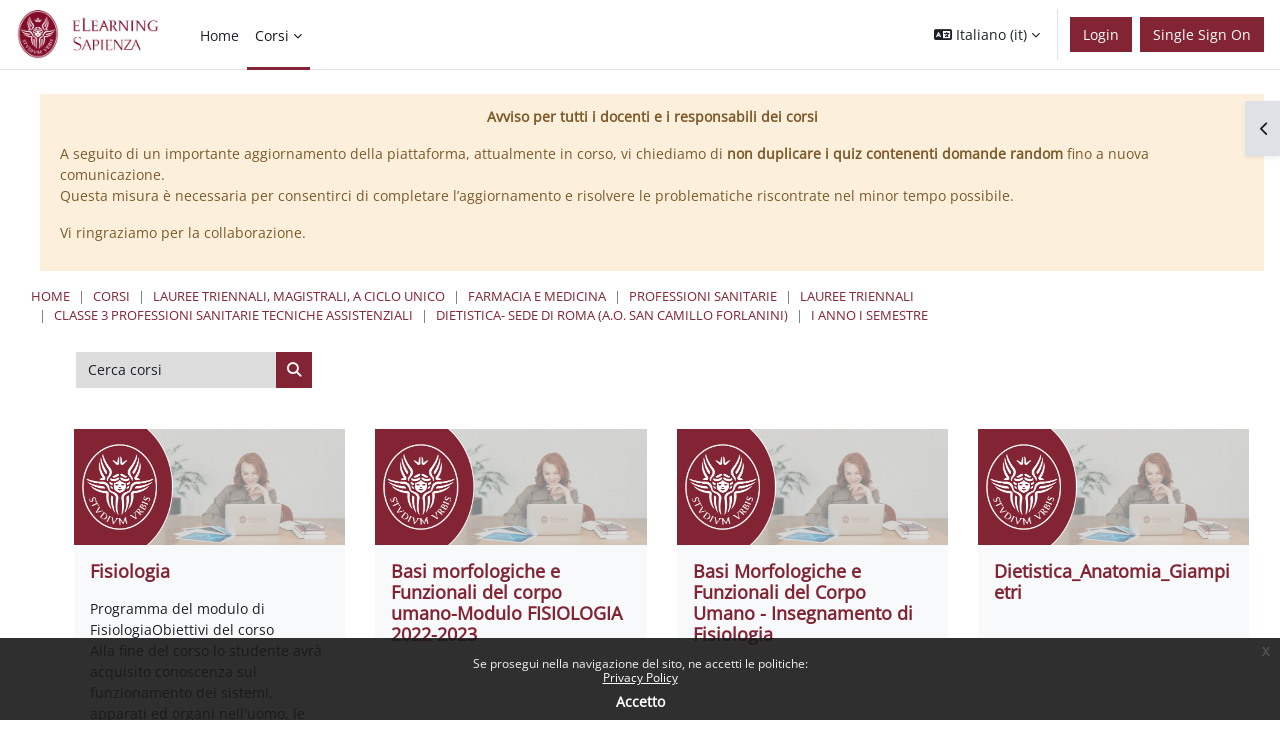

--- FILE ---
content_type: text/html; charset=utf-8
request_url: https://elearning.uniroma1.it/course/index.php?categoryid=513
body_size: 11968
content:
<!DOCTYPE html>

<html  dir="ltr" lang="it" xml:lang="it">
<head>


    <title>Moodle Sapienza: Tutti i corsi | Moodle Sapienza</title>
    <link rel="icon" type="image/png" sizes="144x144" href="https://elearning.uniroma1.it/pluginfile.php/1/theme_continuum/allfavicon/1639385753/android-icon-144x144.png">
    <link rel="icon" type="image/png" sizes="192x192" href="https://elearning.uniroma1.it/pluginfile.php/1/theme_continuum/allfavicon/1639385753/android-icon-192x192.png">
    <link rel="icon" type="image/png" sizes="36x36" href="https://elearning.uniroma1.it/pluginfile.php/1/theme_continuum/allfavicon/1639385753/android-icon-36x36.png">
    <link rel="icon" type="image/png" sizes="48x48" href="https://elearning.uniroma1.it/pluginfile.php/1/theme_continuum/allfavicon/1639385753/android-icon-48x48.png">
    <link rel="icon" type="image/png" sizes="72x72" href="https://elearning.uniroma1.it/pluginfile.php/1/theme_continuum/allfavicon/1639385753/android-icon-72x72.png">
    <link rel="icon" type="image/png" sizes="96x96" href="https://elearning.uniroma1.it/pluginfile.php/1/theme_continuum/allfavicon/1639385753/android-icon-96x96.png">
    <link rel="apple-touch-icon"  href="https://elearning.uniroma1.it/pluginfile.php/1/theme_continuum/allfavicon/1639385754/apple-icon-114x114.png">
    <link rel="apple-touch-icon"  href="https://elearning.uniroma1.it/pluginfile.php/1/theme_continuum/allfavicon/1639385754/apple-icon-120x120.png">
    <link rel="apple-touch-icon"  href="https://elearning.uniroma1.it/pluginfile.php/1/theme_continuum/allfavicon/1639385754/apple-icon-144x144.png">
    <link rel="apple-touch-icon"  href="https://elearning.uniroma1.it/pluginfile.php/1/theme_continuum/allfavicon/1639385754/apple-icon-152x152.png">
    <link rel="apple-touch-icon"  href="https://elearning.uniroma1.it/pluginfile.php/1/theme_continuum/allfavicon/1639385754/apple-icon-180x180.png">
    <link rel="apple-touch-icon"  href="https://elearning.uniroma1.it/pluginfile.php/1/theme_continuum/allfavicon/1639385754/apple-icon-57x57.png">
    <link rel="apple-touch-icon"  href="https://elearning.uniroma1.it/pluginfile.php/1/theme_continuum/allfavicon/1639385754/apple-icon-60x60.png">
    <link rel="apple-touch-icon"  href="https://elearning.uniroma1.it/pluginfile.php/1/theme_continuum/allfavicon/1639385754/apple-icon-72x72.png">
    <link rel="apple-touch-icon"  href="https://elearning.uniroma1.it/pluginfile.php/1/theme_continuum/allfavicon/1639385754/apple-icon-76x76.png">
    <link rel="apple-touch-icon"  href="https://elearning.uniroma1.it/pluginfile.php/1/theme_continuum/allfavicon/1639385754/apple-icon-precomposed.png">
    <link rel="apple-touch-icon"  href="https://elearning.uniroma1.it/pluginfile.php/1/theme_continuum/allfavicon/1639385754/apple-icon.png">
    <link rel="shortcut icon" href="https://elearning.uniroma1.it/pluginfile.php/1/theme_continuum/allfavicon/1639385754/favicon.ico" />
    <meta name="msapplication-TileImage" content="https://elearning.uniroma1.it/pluginfile.php/1/theme_continuum/allfavicon/1639385754/ms-icon-144x144.png">
    <meta name="msapplication-TileImage" content="https://elearning.uniroma1.it/pluginfile.php/1/theme_continuum/allfavicon/1639385754/ms-icon-150x150.png">
    <meta name="msapplication-TileImage" content="https://elearning.uniroma1.it/pluginfile.php/1/theme_continuum/allfavicon/1639385754/ms-icon-310x310.png">
    <meta name="msapplication-TileImage" content="https://elearning.uniroma1.it/pluginfile.php/1/theme_continuum/allfavicon/1639385754/ms-icon-70x70.png">
    <meta name="msapplication-TileColor" content="#ffffff">
    <meta name="theme-color" content="#ffffff">
    <link rel="preconnect" href="https://fonts.gstatic.com">
     <style>
     </style>

    

    <meta http-equiv="Content-Type" content="text/html; charset=utf-8" />
<meta name="keywords" content="Moodle Sapienza: Tutti i corsi | Moodle Sapienza" />
<link rel="stylesheet" type="text/css" href="https://elearning.uniroma1.it/theme/yui_combo.php?rollup/3.18.1/yui-moodlesimple-min.css" /><script id="firstthemesheet" type="text/css">/** Required in order to fix style inclusion problems in IE with YUI **/</script><link rel="stylesheet" type="text/css" href="https://elearning.uniroma1.it/theme/styles.php/continuum/1768317461_1768185627/all" />
<script>
//<![CDATA[
var M = {}; M.yui = {};
M.pageloadstarttime = new Date();
M.cfg = {"wwwroot":"https:\/\/elearning.uniroma1.it","apibase":"https:\/\/elearning.uniroma1.it\/r.php\/api","homeurl":{},"sesskey":"ulVPbGCEtw","sessiontimeout":"7200","sessiontimeoutwarning":1200,"themerev":"1768317461","slasharguments":1,"theme":"continuum","iconsystemmodule":"core\/icon_system_fontawesome","jsrev":"1768185177","admin":"admin","svgicons":true,"usertimezone":"Europa\/Roma","language":"it","courseId":1,"courseContextId":2,"contextid":28223,"contextInstanceId":513,"langrev":1768878435,"templaterev":"1768185177","siteId":1,"userId":0};var yui1ConfigFn = function(me) {if(/-skin|reset|fonts|grids|base/.test(me.name)){me.type='css';me.path=me.path.replace(/\.js/,'.css');me.path=me.path.replace(/\/yui2-skin/,'/assets/skins/sam/yui2-skin')}};
var yui2ConfigFn = function(me) {var parts=me.name.replace(/^moodle-/,'').split('-'),component=parts.shift(),module=parts[0],min='-min';if(/-(skin|core)$/.test(me.name)){parts.pop();me.type='css';min=''}
if(module){var filename=parts.join('-');me.path=component+'/'+module+'/'+filename+min+'.'+me.type}else{me.path=component+'/'+component+'.'+me.type}};
YUI_config = {"debug":false,"base":"https:\/\/elearning.uniroma1.it\/lib\/yuilib\/3.18.1\/","comboBase":"https:\/\/elearning.uniroma1.it\/theme\/yui_combo.php?","combine":true,"filter":null,"insertBefore":"firstthemesheet","groups":{"yui2":{"base":"https:\/\/elearning.uniroma1.it\/lib\/yuilib\/2in3\/2.9.0\/build\/","comboBase":"https:\/\/elearning.uniroma1.it\/theme\/yui_combo.php?","combine":true,"ext":false,"root":"2in3\/2.9.0\/build\/","patterns":{"yui2-":{"group":"yui2","configFn":yui1ConfigFn}}},"moodle":{"name":"moodle","base":"https:\/\/elearning.uniroma1.it\/theme\/yui_combo.php?m\/1768185177\/","combine":true,"comboBase":"https:\/\/elearning.uniroma1.it\/theme\/yui_combo.php?","ext":false,"root":"m\/1768185177\/","patterns":{"moodle-":{"group":"moodle","configFn":yui2ConfigFn}},"filter":null,"modules":{"moodle-core-chooserdialogue":{"requires":["base","panel","moodle-core-notification"]},"moodle-core-actionmenu":{"requires":["base","event","node-event-simulate"]},"moodle-core-maintenancemodetimer":{"requires":["base","node"]},"moodle-core-dragdrop":{"requires":["base","node","io","dom","dd","event-key","event-focus","moodle-core-notification"]},"moodle-core-lockscroll":{"requires":["plugin","base-build"]},"moodle-core-event":{"requires":["event-custom"]},"moodle-core-handlebars":{"condition":{"trigger":"handlebars","when":"after"}},"moodle-core-blocks":{"requires":["base","node","io","dom","dd","dd-scroll","moodle-core-dragdrop","moodle-core-notification"]},"moodle-core-notification":{"requires":["moodle-core-notification-dialogue","moodle-core-notification-alert","moodle-core-notification-confirm","moodle-core-notification-exception","moodle-core-notification-ajaxexception"]},"moodle-core-notification-dialogue":{"requires":["base","node","panel","escape","event-key","dd-plugin","moodle-core-widget-focusafterclose","moodle-core-lockscroll"]},"moodle-core-notification-alert":{"requires":["moodle-core-notification-dialogue"]},"moodle-core-notification-confirm":{"requires":["moodle-core-notification-dialogue"]},"moodle-core-notification-exception":{"requires":["moodle-core-notification-dialogue"]},"moodle-core-notification-ajaxexception":{"requires":["moodle-core-notification-dialogue"]},"moodle-core_availability-form":{"requires":["base","node","event","event-delegate","panel","moodle-core-notification-dialogue","json"]},"moodle-course-util":{"requires":["node"],"use":["moodle-course-util-base"],"submodules":{"moodle-course-util-base":{},"moodle-course-util-section":{"requires":["node","moodle-course-util-base"]},"moodle-course-util-cm":{"requires":["node","moodle-course-util-base"]}}},"moodle-course-management":{"requires":["base","node","io-base","moodle-core-notification-exception","json-parse","dd-constrain","dd-proxy","dd-drop","dd-delegate","node-event-delegate"]},"moodle-course-dragdrop":{"requires":["base","node","io","dom","dd","dd-scroll","moodle-core-dragdrop","moodle-core-notification","moodle-course-coursebase","moodle-course-util"]},"moodle-course-categoryexpander":{"requires":["node","event-key"]},"moodle-form-shortforms":{"requires":["node","base","selector-css3","moodle-core-event"]},"moodle-form-dateselector":{"requires":["base","node","overlay","calendar"]},"moodle-question-chooser":{"requires":["moodle-core-chooserdialogue"]},"moodle-question-searchform":{"requires":["base","node"]},"moodle-availability_completion-form":{"requires":["base","node","event","moodle-core_availability-form"]},"moodle-availability_date-form":{"requires":["base","node","event","io","moodle-core_availability-form"]},"moodle-availability_grade-form":{"requires":["base","node","event","moodle-core_availability-form"]},"moodle-availability_group-form":{"requires":["base","node","event","moodle-core_availability-form"]},"moodle-availability_grouping-form":{"requires":["base","node","event","moodle-core_availability-form"]},"moodle-availability_profile-form":{"requires":["base","node","event","moodle-core_availability-form"]},"moodle-mod_assign-history":{"requires":["node","transition"]},"moodle-mod_attendance-groupfilter":{"requires":["base","node"]},"moodle-mod_quiz-util":{"requires":["node","moodle-core-actionmenu"],"use":["moodle-mod_quiz-util-base"],"submodules":{"moodle-mod_quiz-util-base":{},"moodle-mod_quiz-util-slot":{"requires":["node","moodle-mod_quiz-util-base"]},"moodle-mod_quiz-util-page":{"requires":["node","moodle-mod_quiz-util-base"]}}},"moodle-mod_quiz-questionchooser":{"requires":["moodle-core-chooserdialogue","moodle-mod_quiz-util","querystring-parse"]},"moodle-mod_quiz-autosave":{"requires":["base","node","event","event-valuechange","node-event-delegate","io-form","datatype-date-format"]},"moodle-mod_quiz-modform":{"requires":["base","node","event"]},"moodle-mod_quiz-dragdrop":{"requires":["base","node","io","dom","dd","dd-scroll","moodle-core-dragdrop","moodle-core-notification","moodle-mod_quiz-quizbase","moodle-mod_quiz-util-base","moodle-mod_quiz-util-page","moodle-mod_quiz-util-slot","moodle-course-util"]},"moodle-mod_quiz-toolboxes":{"requires":["base","node","event","event-key","io","moodle-mod_quiz-quizbase","moodle-mod_quiz-util-slot","moodle-core-notification-ajaxexception"]},"moodle-mod_quiz-quizbase":{"requires":["base","node"]},"moodle-message_airnotifier-toolboxes":{"requires":["base","node","io"]},"moodle-editor_atto-rangy":{"requires":[]},"moodle-editor_atto-editor":{"requires":["node","transition","io","overlay","escape","event","event-simulate","event-custom","node-event-html5","node-event-simulate","yui-throttle","moodle-core-notification-dialogue","moodle-editor_atto-rangy","handlebars","timers","querystring-stringify"]},"moodle-editor_atto-plugin":{"requires":["node","base","escape","event","event-outside","handlebars","event-custom","timers","moodle-editor_atto-menu"]},"moodle-editor_atto-menu":{"requires":["moodle-core-notification-dialogue","node","event","event-custom"]},"moodle-report_eventlist-eventfilter":{"requires":["base","event","node","node-event-delegate","datatable","autocomplete","autocomplete-filters"]},"moodle-report_loglive-fetchlogs":{"requires":["base","event","node","io","node-event-delegate"]},"moodle-gradereport_history-userselector":{"requires":["escape","event-delegate","event-key","handlebars","io-base","json-parse","moodle-core-notification-dialogue"]},"moodle-qbank_editquestion-chooser":{"requires":["moodle-core-chooserdialogue"]},"moodle-tool_lp-dragdrop-reorder":{"requires":["moodle-core-dragdrop"]},"moodle-assignfeedback_editpdf-editor":{"requires":["base","event","node","io","graphics","json","event-move","event-resize","transition","querystring-stringify-simple","moodle-core-notification-dialog","moodle-core-notification-alert","moodle-core-notification-warning","moodle-core-notification-exception","moodle-core-notification-ajaxexception"]},"moodle-atto_accessibilitychecker-button":{"requires":["color-base","moodle-editor_atto-plugin"]},"moodle-atto_accessibilityhelper-button":{"requires":["moodle-editor_atto-plugin"]},"moodle-atto_align-button":{"requires":["moodle-editor_atto-plugin"]},"moodle-atto_bold-button":{"requires":["moodle-editor_atto-plugin"]},"moodle-atto_charmap-button":{"requires":["moodle-editor_atto-plugin"]},"moodle-atto_clear-button":{"requires":["moodle-editor_atto-plugin"]},"moodle-atto_collapse-button":{"requires":["moodle-editor_atto-plugin"]},"moodle-atto_emojipicker-button":{"requires":["moodle-editor_atto-plugin"]},"moodle-atto_emoticon-button":{"requires":["moodle-editor_atto-plugin"]},"moodle-atto_equation-button":{"requires":["moodle-editor_atto-plugin","moodle-core-event","io","event-valuechange","tabview","array-extras"]},"moodle-atto_h5p-button":{"requires":["moodle-editor_atto-plugin"]},"moodle-atto_html-codemirror":{"requires":["moodle-atto_html-codemirror-skin"]},"moodle-atto_html-beautify":{},"moodle-atto_html-button":{"requires":["promise","moodle-editor_atto-plugin","moodle-atto_html-beautify","moodle-atto_html-codemirror","event-valuechange"]},"moodle-atto_image-button":{"requires":["moodle-editor_atto-plugin"]},"moodle-atto_indent-button":{"requires":["moodle-editor_atto-plugin"]},"moodle-atto_italic-button":{"requires":["moodle-editor_atto-plugin"]},"moodle-atto_link-button":{"requires":["moodle-editor_atto-plugin"]},"moodle-atto_managefiles-usedfiles":{"requires":["node","escape"]},"moodle-atto_managefiles-button":{"requires":["moodle-editor_atto-plugin"]},"moodle-atto_media-button":{"requires":["moodle-editor_atto-plugin","moodle-form-shortforms"]},"moodle-atto_noautolink-button":{"requires":["moodle-editor_atto-plugin"]},"moodle-atto_orderedlist-button":{"requires":["moodle-editor_atto-plugin"]},"moodle-atto_recordrtc-button":{"requires":["moodle-editor_atto-plugin","moodle-atto_recordrtc-recording"]},"moodle-atto_recordrtc-recording":{"requires":["moodle-atto_recordrtc-button"]},"moodle-atto_rtl-button":{"requires":["moodle-editor_atto-plugin"]},"moodle-atto_strike-button":{"requires":["moodle-editor_atto-plugin"]},"moodle-atto_subscript-button":{"requires":["moodle-editor_atto-plugin"]},"moodle-atto_superscript-button":{"requires":["moodle-editor_atto-plugin"]},"moodle-atto_table-button":{"requires":["moodle-editor_atto-plugin","moodle-editor_atto-menu","event","event-valuechange"]},"moodle-atto_title-button":{"requires":["moodle-editor_atto-plugin"]},"moodle-atto_underline-button":{"requires":["moodle-editor_atto-plugin"]},"moodle-atto_undo-button":{"requires":["moodle-editor_atto-plugin"]},"moodle-atto_unorderedlist-button":{"requires":["moodle-editor_atto-plugin"]}}},"gallery":{"name":"gallery","base":"https:\/\/elearning.uniroma1.it\/lib\/yuilib\/gallery\/","combine":true,"comboBase":"https:\/\/elearning.uniroma1.it\/theme\/yui_combo.php?","ext":false,"root":"gallery\/1768185177\/","patterns":{"gallery-":{"group":"gallery"}}}},"modules":{"core_filepicker":{"name":"core_filepicker","fullpath":"https:\/\/elearning.uniroma1.it\/lib\/javascript.php\/1768185177\/repository\/filepicker.js","requires":["base","node","node-event-simulate","json","async-queue","io-base","io-upload-iframe","io-form","yui2-treeview","panel","cookie","datatable","datatable-sort","resize-plugin","dd-plugin","escape","moodle-core_filepicker","moodle-core-notification-dialogue"]},"core_comment":{"name":"core_comment","fullpath":"https:\/\/elearning.uniroma1.it\/lib\/javascript.php\/1768185177\/comment\/comment.js","requires":["base","io-base","node","json","yui2-animation","overlay","escape"]}},"logInclude":[],"logExclude":[],"logLevel":null};
M.yui.loader = {modules: {}};

//]]>
</script>
<meta name="robots" content="index,follow"/>

 <style>
.eupopup-container a {
    color: #FFF !important;
}
footer a {
    color: #FFF !important;
}
.policy_buttons .btn-primary, .policy_buttons .btn-primary:hover, .policy_buttons input[type="submit"]:hover{
    color: #FFF !important;
}

#istruzioni_login_homepage{display:none;}
body.notloggedin div#istruzioni_login_homepage{display:block;}

a.blue_link{color: rgb(125, 159, 211)!important;}

</style>
    <script>
    (function() {
        if (!('serviceWorker' in navigator)) {
            return;
        }
        var root = (window.M && M.cfg && M.cfg.wwwroot) || window.location.origin || '';
        var scope = root.endsWith('/') ? root : root + '/';
        navigator.serviceWorker.getRegistrations().then(function(registrations) {
            registrations.forEach(function(reg) {
                if (!reg.scope || reg.scope.indexOf(scope) === 0) {
                    reg.unregister();
                }
            });
        }).catch(function() {
            if (navigator.serviceWorker.getRegistration) {
                navigator.serviceWorker.getRegistration().then(function(reg) {
                    if (reg && reg.unregister) {
                        reg.unregister();
                    }
                }).catch(function() {});
            }
        });
        if (window.caches && typeof window.caches.keys === 'function') {
            window.caches.keys().then(function(keys) {
                keys.filter(function(name) {
                    return name === 'continuum-pwa' || name.indexOf('app_') === 0;
                }).forEach(function(name) {
                    window.caches.delete(name).catch(function() {});
                });
            }).catch(function() {});
        }
    })();
    </script>
    <meta name="viewport" content="width=device-width, initial-scale=1.0">
</head>

<body  id="page-course-index-category" class="format-site limitedwidth  path-course path-course-index chrome dir-ltr lang-it yui-skin-sam yui3-skin-sam elearning-uniroma1-it pagelayout-coursecategory course-1 context-28223 category-513 category-512 category-345 category-55 category-54 category-5 category-823 notloggedin theme uses-drawers continuum advancedcontinuum continuum_guest  childcategry themeskin-m40 role_no guest  ontopslide ">
<div class="toast-wrapper mx-auto py-0 fixed-top" role="status" aria-live="polite"></div>
<div id="page-wrapper" class="d-print-block">

    <div>
    <a class="sr-only sr-only-focusable" href="#maincontent">Vai al contenuto principale</a>
</div><script src="https://elearning.uniroma1.it/lib/javascript.php/1768185177/lib/polyfills/polyfill.js"></script>
<script src="https://elearning.uniroma1.it/theme/yui_combo.php?rollup/3.18.1/yui-moodlesimple-min.js"></script><script src="https://elearning.uniroma1.it/lib/javascript.php/1768185177/lib/javascript-static.js"></script>
<script>
//<![CDATA[
document.body.className += ' jsenabled';
//]]>
</script>

<div class="eupopup eupopup-container eupopup-container-block eupopup-container-bottom eupopup-block eupopup-style-compact" role="dialog" aria-label="Politiche">
    </div>
    <div class="eupopup-markup d-none">
        <div class="eupopup-head"></div>
        <div class="eupopup-body">
            Se prosegui nella navigazione del sito, ne accetti le politiche:
            <ul>
                    <li>
                        <a href="https://elearning.uniroma1.it/admin/tool/policy/view.php?versionid=4&amp;returnurl=https%3A%2F%2Felearning.uniroma1.it%2Fcourse%2Findex.php%3Fcategoryid%3D513" data-action="view-guest" data-versionid="4" data-behalfid="1">
                            Privacy Policy
                        </a>
                    </li>
            </ul>
        </div>
        <div class="eupopup-buttons">
            <a href="#" class="eupopup-button eupopup-button_1">Accetto</a>
        </div>
        <div class="clearfix"></div>
        <a href="#" class="eupopup-closebutton">x</a>
    </div>

        


    <div id="mttopheader" class="bg-white text-dark">
    <nav class="navbar  bg-white text-dark  fixed-top navbar-light bg-white navbar-expand" aria-label="Navigazione del sito">
    
        <button class="navbar-toggler aabtn d-block d-md-none p-1 m-1 border-0" data-toggler="drawers" data-action="toggle" data-target="theme_boost-drawers-primary">
            <span class="fa fa-bars fa-2x"></span>
            <span class="sr-only">Pannello laterale</span>
        </button>
    
            <a href="https://elearning.uniroma1.it" class="navbar-brand aabtnhas-logo">
    
                    
                    <span class="logo mobilelogo   d-inline d-sm-none ">
                        <img class="mainlogosize" width=" 303 " height=" 99 " src=" https://elearning.uniroma1.it/pluginfile.php/1/theme_continuum/mobilelogo/1639385645/ML_sinistra_202EC.jpg " alt="Moodle Sapienza">
                    </span>
    
                    <span class="logo   d-none d-sm-block  ">
    
    
                        <img class="mainlogosize" width="2720" height="1130" src="https://elearning.uniroma1.it/pluginfile.php/1/core_admin/logocompact/0/1749022930/logo%20Sapienza%20ELEARNING%20dal%20settore%20comunicazione2_.png" alt="Moodle Sapienza">
    
    
                    </span>
                <h1 class="d-none" aria-hidden="true">Moodle Sapienza</h1>
            </a>
    
        <ul class="navbar-nav d-none d-md-flex mr-3 tenantswitch">
            
        </ul>
        
            <div class="primary-navigation">
                <nav class="moremenu navigation">
                    <ul id="moremenu-69702aa0aa4c5-navbar-nav" role="menubar" class="nav more-nav navbar-nav">
                                <li data-key="home" class="nav-item" role="none" data-forceintomoremenu="false">
                                            <a role="menuitem" class="nav-link  "
                                                href="https://elearning.uniroma1.it/"
                                                
                                                
                                                data-disableactive="true"
                                                tabindex="-1"
                                            >
                                                Home
                                            </a>
                                </li>
                                <li class="dropdown nav-item" role="none" data-forceintomoremenu="false">
                                    <a class="dropdown-toggle nav-link active " id="drop-down-69702aa0aa37c" role="menuitem" data-toggle="dropdown"
                                        aria-haspopup="true" aria-expanded="false" href="#" aria-controls="drop-down-menu-69702aa0aa37c"
                                        
                                        aria-current="true"
                                        
                                    >
                                        Corsi
                                    </a>
                                    <div class="dropdown-menu" role="menu" id="drop-down-menu-69702aa0aa37c" aria-labelledby="drop-down-69702aa0aa37c">
                                                    <a class="dropdown-item" role="menuitem" href="https://elearning.uniroma1.it/my/"  data-disableactive="true" tabindex="-1"
                                                        
                                                    >
                                                        I miei corsi
                                                    </a>
                                                <div class="dropdown-divider"></div>
                                                    <a class="dropdown-item" role="menuitem" href="https://elearning.uniroma1.it/course/index.php" aria-current="true" data-disableactive="true" tabindex="-1"
                                                        
                                                    >
                                                        Categorie Corsi
                                                    </a>
                                                <div class="dropdown-divider"></div>
                                                    <a class="dropdown-item" role="menuitem" href="https://elearning.uniroma1.it/course/search.php"  data-disableactive="true" tabindex="-1"
                                                        
                                                    >
                                                        Cerca
                                                    </a>
                                                <div class="dropdown-divider"></div>
                                                    <a class="dropdown-item" role="menuitem" href="https://sway.office.com/hzaBpN8gbAn82yoX?ref=Link"  data-disableactive="true" tabindex="-1"
                                                        
                                                    >
                                                        Informazioni utili
                                                    </a>
                                    </div>
                                </li>
                        <li role="none" class="nav-item dropdown dropdownmoremenu d-none" data-region="morebutton">
                            <a class="dropdown-toggle nav-link " href="#" id="moremenu-dropdown-69702aa0aa4c5" role="menuitem" data-toggle="dropdown" aria-haspopup="true" aria-expanded="false" tabindex="-1">
                                Altro
                            </a>
                            <ul class="dropdown-menu dropdown-menu-left" data-region="moredropdown" aria-labelledby="moremenu-dropdown-69702aa0aa4c5" role="menu">
                            </ul>
                        </li>
                    </ul>
                </nav>
            </div>
    
        <ul class="navbar-nav d-none d-md-flex my-1 px-1">
            <!-- page_heading_menu -->
            
        </ul>
    
        <div id="usernavigation" class="navbar-nav ml-auto">
                <div class="langmenu">
                    <div class="dropdown show">
                        <a href="#" role="button" id="lang-menu-toggle" data-toggle="dropdown" aria-label="Lingua" aria-haspopup="true" aria-controls="lang-action-menu" class="btn dropdown-toggle">
                            <i class="icon fa fa-language fa-fw me-1" aria-hidden="true"></i>
                            <span class="langbutton">
                                Italiano ‎(it)‎
                            </span>
                            <b class="caret"></b>
                        </a>
                        <div role="menu" aria-labelledby="lang-menu-toggle" id="lang-action-menu" class="dropdown-menu dropdown-menu-right">
                                    <a href="https://elearning.uniroma1.it/course/index.php?categoryid=513&amp;lang=de" class="dropdown-item ps-5" role="menuitem" 
                                            lang="de" >
                                        Deutsch ‎(de)‎
                                    </a>
                                    <a href="https://elearning.uniroma1.it/course/index.php?categoryid=513&amp;lang=en" class="dropdown-item ps-5" role="menuitem" 
                                            lang="en" >
                                        English ‎(en)‎
                                    </a>
                                    <a href="https://elearning.uniroma1.it/course/index.php?categoryid=513&amp;lang=es" class="dropdown-item ps-5" role="menuitem" 
                                            lang="es" >
                                        Español - Internacional ‎(es)‎
                                    </a>
                                    <a href="#" class="dropdown-item ps-5" role="menuitem" aria-current="true"
                                            >
                                        Italiano ‎(it)‎
                                    </a>
                                    <a href="https://elearning.uniroma1.it/course/index.php?categoryid=513&amp;lang=ar" class="dropdown-item ps-5" role="menuitem" 
                                            lang="ar" >
                                        العربية ‎(ar)‎
                                    </a>
                        </div>
                    </div>
                </div>
                <div class="divider border-left h-75 align-self-center mx-1"></div>
            
            
    
    
            
    
    
            <div class="d-flex align-items-stretch usermenu-container" data-region="usermenu">
                    <div class="usermenu">
                            <span class="login ps-2">
                                    <a class="btn btn-primary" href="https://elearning.uniroma1.it/login/index.php">Login</a>
                            </span>
                    </div>
            </div>
            
              <div class="d-flex align-items-stretch usermenu-container loginmtsalm" data-region="usermenu"><div class="usermenu">
                            <span class="login ps-2">
                                   <a class="btn btn-primary" href="/auth/mtsaml/">Single Sign On</a>
                            </span>
                    </div></div>
            
            
        </div>
    </nav>
    </div>

<div  class="drawer drawer-left drawer-primary d-print-none not-initialized" data-region="fixed-drawer" id="theme_boost-drawers-primary" data-preference="" data-state="show-drawer-primary" data-forceopen="0" data-close-on-resize="1">
    <div class="drawerheader">
        <button
            class="btn drawertoggle icon-no-margin hidden"
            data-toggler="drawers"
            data-action="closedrawer"
            data-target="theme_boost-drawers-primary"
            data-toggle="tooltip"
            data-placement="right"
            title="Chiudi cassetto"
        >
            <i class="icon fa fa-xmark fa-fw " aria-hidden="true" ></i>
        </button>
                <a
            href="https://elearning.uniroma1.it/"
            title="Moodle Sapienza"
            data-region="site-home-link"
            class="aabtn text-reset d-flex align-items-center py-1 h-100"
        >
                <img src="https://elearning.uniroma1.it/pluginfile.php/1/core_admin/logocompact/300x300/1768317461/logo%20Sapienza%20ELEARNING%20dal%20settore%20comunicazione2_.png" class="logo py-1 h-100" alt="Moodle Sapienza">
        </a>

        <div class="drawerheadercontent hidden">
            
        </div>
    </div>
    <div class="drawercontent drag-container" data-usertour="scroller">
                <div class="list-group">
                <a href="https://elearning.uniroma1.it/" class="list-group-item list-group-item-action  " >
                    Home
                </a>
                <a id="drop-down-1" href="#" class="list-group-item list-group-item-action icons-collapse-expand d-flex" data-toggle="collapse" data-target="#drop-down-menu-1" aria-expanded="true" aria-controls="drop-down-menu-1">
                    Corsi
                    <span class="ms-auto expanded-icon icon-no-margin mx-2">
                        <i class="icon fa fa-chevron-down fa-fw " aria-hidden="true" ></i>
                        <span class="sr-only">
                            Minimizza
                        </span>
                    </span>
                    <span class="ms-auto collapsed-icon icon-no-margin mx-2">
                        <i class="icon fa fa-chevron-right fa-fw " aria-hidden="true" ></i>
                        <span class="sr-only">
                            Espandi
                        </span>
                    </span>
                </a>
                <div class="collapse show list-group-item p-0 border-0" role="menu" id="drop-down-menu-1" aria-labelledby="drop-down-1">
                             <a href="https://elearning.uniroma1.it/my/" class="ps-5 bg-light list-group-item list-group-item-action">I miei corsi</a>
                             <a href="https://elearning.uniroma1.it/course/index.php" class="ps-5 active list-group-item list-group-item-action">Categorie Corsi</a>
                             <a href="https://elearning.uniroma1.it/course/search.php" class="ps-5 bg-light list-group-item list-group-item-action">Cerca</a>
                             <a href="https://sway.office.com/hzaBpN8gbAn82yoX?ref=Link" class="ps-5 bg-light list-group-item list-group-item-action">Informazioni utili</a>
                </div>
        </div>

    </div>
</div>
        <div  class="drawer drawer-right d-print-none not-initialized" data-region="fixed-drawer" id="theme_boost-drawers-blocks" data-preference="drawer-open-block" data-state="show-drawer-right" data-forceopen="" data-close-on-resize="1">
    <div class="drawerheader">
        <button
            class="btn drawertoggle icon-no-margin hidden"
            data-toggler="drawers"
            data-action="closedrawer"
            data-target="theme_boost-drawers-blocks"
            data-toggle="tooltip"
            data-placement="left"
            title="Chiudi cassetto dei blocchi"
        >
            <i class="icon fa fa-xmark fa-fw " aria-hidden="true" ></i>
        </button>
        
        <div class="drawerheadercontent hidden">
            
        </div>
    </div>
    <div class="drawercontent drag-container" data-usertour="scroller">
                        <section class="d-print-none" aria-label="Blocchi">
                    
                    <aside id="block-region-side-pre" class="block-region" data-blockregion="side-pre" data-droptarget="1" aria-labelledby="side-pre-block-region-heading"><h2 class="sr-only" id="side-pre-block-region-heading">Blocchi</h2><a href="#sb-1" class="sr-only sr-only-focusable">Salta Informazione sull'utilizzo dei materiali didattici</a>

<section id="inst303067"
     class=" block_html block  card mb-3"
     role="region"
     data-block="html"
     data-instance-id="303067"
          aria-labelledby="instance-303067-header"
     >

    <div class="card-body p-3">

            <h3 id="instance-303067-header" class="h5 card-title d-inline">Informazione sull'utilizzo dei materiali didattici</h3>


        <div class="card-text content mt-3">
            <div class="no-overflow"><p style="text-align: left; font-size: 12px;">
    Tutti i diritti relativi ai materiali didattici e ai contenuti presenti in piattaforma sono riservati a Sapienza e ai suoi autori.<br>
    È consentito l'uso personale dello stesso da parte degli studenti e del personale Sapienza ai fini di formazione o studio.<br>
    Ne è vietata nel modo più assoluto la diffusione, duplicazione, cessione, trasmissione, distribuzione a terzi o al pubblico pena le sanzioni applicabili per legge.
</p></div>
            <div class="footer"></div>
            
        </div>

    </div>

</section>

  <span id="sb-1"></span><a href="#sb-2" class="sr-only sr-only-focusable">Salta SUPPORTO</a>

<section id="inst303068"
     class=" block_html block  card mb-3"
     role="region"
     data-block="html"
     data-instance-id="303068"
          aria-labelledby="instance-303068-header"
     >

    <div class="card-body p-3">

            <h3 id="instance-303068-header" class="h5 card-title d-inline">SUPPORTO</h3>


        <div class="card-text content mt-3">
            <div class="no-overflow"><p style="text-align: left; font-size: 12px;">Per essere supportati nella manutenzione dei corsi e per qualsiasi chiarimento sul funzionamento di Moodle i docenti possono inviare una mail a: <a href="mailto:supportoelearning@uniroma1.it" target="_blank" rel="noopener">supportoelearningsapienza@<wbr>uniroma1.it</a></p>
<p><a href="https://elearning.uniroma1.it/mod/page/view.php?id=78910">Documentazione Moodle</a></p></div>
            <div class="footer"></div>
            
        </div>

    </div>

</section>

  <span id="sb-2"></span></aside>
                </section>

    </div>
</div>
    <div id="page" data-region="mainpage" data-usertour="scroller" class="drawers   drag-container">
        <div id="topofscroll" class="main-inner">
            
            <div class="ml-4 mt-4 mr-0 mb-0" id="mtmesagealt"><div class="container-fluid"><div class="row"><div class="alert alert-warning w-100 mb-0" role="alert"><div>
<p style="text-align:center;"><strong>Avviso per tutti i docenti e i responsabili dei corsi</strong></p>
<p>A seguito di un importante aggiornamento della piattaforma, attualmente in corso, vi chiediamo di <strong>non duplicare i quiz contenenti domande random</strong> fino a nuova comunicazione.<br />Questa misura è necessaria per consentirci di completare l’aggiornamento e risolvere le problematiche riscontrate nel minor tempo possibile.</p>
<p>Vi ringraziamo per la collaborazione.</p>
</div></div></div></div></div>
            <div class="drawer-toggles d-flex">
                    <div class="drawer-toggler drawer-right-toggle ml-auto d-print-none">
                        <button
                            class="btn icon-no-margin"
                            data-toggler="drawers"
                            data-action="toggle"
                            data-target="theme_boost-drawers-blocks"
                            data-toggle="tooltip"
                            data-placement="right"
                            title="Apri il cassetto del blocco"
                        >
                            <span class="sr-only">Apri il cassetto del blocco</span>
                            <span class="dir-rtl-hide"><i class="icon fa fa-chevron-left fa-fw " aria-hidden="true" ></i></span>
                            <span class="dir-ltr-hide"><i class="icon fa fa-chevron-right fa-fw " aria-hidden="true" ></i></span>
                        </button>
                    </div>
            </div>
            <header id="page-header" class="row header-maxwidth d-print-none pxtop-0">
    <div class="col-12 pt-3  pb-3 px-0">
        <div class=" ">
            <div class=" ">

                <div class="d-flex flex-wrap px-0 cont-navbar-container">
                      <div id="page-navbar">
                          <nav aria-label="Barra di navigazione">
    <ol class="breadcrumb">
                <li class="breadcrumb-item">
                    <a href="https://elearning.uniroma1.it/"
                        
                        
                        
                    >
                        Home
                    </a>
                </li>
        
                <li class="breadcrumb-item">
                    <a href="https://elearning.uniroma1.it/course/index.php"
                        
                        
                        
                    >
                        Corsi
                    </a>
                </li>
        
                <li class="breadcrumb-item">
                    <a href="https://elearning.uniroma1.it/course/index.php?categoryid=823"
                        
                        
                        
                    >
                        Lauree triennali, magistrali, a ciclo unico
                    </a>
                </li>
        
                <li class="breadcrumb-item">
                    <a href="https://elearning.uniroma1.it/course/index.php?categoryid=5"
                        
                        
                        
                    >
                        Farmacia e Medicina
                    </a>
                </li>
        
                <li class="breadcrumb-item">
                    <a href="https://elearning.uniroma1.it/course/index.php?categoryid=54"
                        
                        
                        
                    >
                        Professioni Sanitarie
                    </a>
                </li>
        
                <li class="breadcrumb-item">
                    <a href="https://elearning.uniroma1.it/course/index.php?categoryid=55"
                        
                        
                        
                    >
                        Lauree Triennali
                    </a>
                </li>
        
                <li class="breadcrumb-item">
                    <a href="https://elearning.uniroma1.it/course/index.php?categoryid=345"
                        
                        
                        
                    >
                        Classe 3 Professioni Sanitarie Tecniche Assistenziali
                    </a>
                </li>
        
                <li class="breadcrumb-item">
                    <a href="https://elearning.uniroma1.it/course/index.php?categoryid=512"
                        
                        
                        
                    >
                        Dietistica- Sede di Roma (A.O. San Camillo Forlanini)
                    </a>
                </li>
        
                <li class="breadcrumb-item">
                    <a href="https://elearning.uniroma1.it/course/index.php?categoryid=513"
                        aria-current="page"
                        
                        
                    >
                        I Anno I Semestre
                    </a>
                </li>
        </ol>
</nav>
                      </div>

                    <div class="ml-auto d-flex">
                        
                    </div>
                    <div id="course-header">
                        
                    </div>

                    <div class="header-actions-container flex-shrink-0" data-region="header-actions-container">
                    </div>
                </div>
            </div>
        </div>
    </div>
</header>
            <div id="page-content" class="pb-3 d-print-block">
                <div id="region-main-box">
                    <section id="region-main" aria-label="Contenuto">

                        <span class="notifications" id="user-notifications"></span>
                        <div role="main"><span id="maincontent"></span><span></span><div class="container-fluid tertiary-navigation px-5" id="action_bar">
    <div class="row">

            <div class="navitem">
                <div class="simplesearchform ">
                    <form autocomplete="off" action="https://elearning.uniroma1.it/course/search.php" method="get" accept-charset="utf-8" class="mform d-flex flex-wrap align-items-center simplesearchform">
                    <div class="input-group">
                        <label for="searchinput-69702aa09055069702aa08facd3">
                            <span class="sr-only">Cerca corsi</span>
                        </label>
                        <input type="text"
                           id="searchinput-69702aa09055069702aa08facd3"
                           class="form-control"
                           placeholder="Cerca corsi"
                           aria-label="Cerca corsi"
                           name="search"
                           data-region="input"
                           autocomplete="off"
                           value=""
                        >
                        <div class="input-group-append">
                            <button type="submit"
                                class="btn  btn-primary search-icon"
                                
                            >
                                <i class="icon fa fa-magnifying-glass fa-fw " aria-hidden="true" ></i>
                                <span class="sr-only">Cerca corsi</span>
                            </button>
                        </div>
                
                    </div>
                    </form>
                </div>            </div>
    </div>
</div><div class="mtcontainersearch container-fluid d-flex mb-3"></div><div class="container-fluid"><div class="course_category_tree clearfix "><div class="content container-fluid"><div class="courses row category-browse row category-browse-513"><div class="col-xs-12 col-sm-6 col-md-6 col-lg-3 mb-3 odd first" data-courseid="14353" data-type="1"><div class="borderbox"><div class="info"><a href="https://elearning.uniroma1.it/course/view.php?id=14353"><div class="embed-responsive embed-responsive-21by9" title="Fisiologia"><img alt="Fisiologia" class="img-fluid embed-responsive-item imgradius" src="https://elearning.uniroma1.it/pluginfile.php/1/theme_continuum/courseplaceholder/1705999226/placeholder%20corso.jpg"></div></a><h5 class="coursename"><a class="aalink" href="https://elearning.uniroma1.it/course/view.php?id=14353">Fisiologia</a></h5><div class="content"></div></div><div class="content"><div class="continuumsummary mb-2">Programma del modulo di FisiologiaObiettivi del corso<br>

Alla fine del corso lo studente avrà acquisito
conoscenza sul funzionamento dei sistemi, apparati ed organi nell'uomo, le loro
funzioni e reciproche interazioni

&nbsp;

Programma
F<br></div><div class="continuumcustomfield mb-2"></div><a class=" btn btn-outline-primary mtmoreinfo venobox" data-maxwidth="1024px" data-courseid="14353" title="Fisiologia" data-vbtype="iframe" href="https://elearning.uniroma1.it/theme/continuum/infocourse.php?course=14353&amp;popup=1">Info Aggiuntive</a></div></div></div><div class="col-xs-12 col-sm-6 col-md-6 col-lg-3 mb-3 even" data-courseid="15996" data-type="1"><div class="borderbox"><div class="info"><a href="https://elearning.uniroma1.it/course/view.php?id=15996"><div class="embed-responsive embed-responsive-21by9" title="Basi morfologiche e Funzionali del corpo umano-Modulo FISIOLOGIA 2022-2023"><img alt="Basi morfologiche e Funzionali del corpo umano-Modulo FISIOLOGIA 2022-2023" class="img-fluid embed-responsive-item imgradius" src="https://elearning.uniroma1.it/pluginfile.php/1/theme_continuum/courseplaceholder/1705999226/placeholder%20corso.jpg"></div></a><h5 class="coursename"><a class="aalink" href="https://elearning.uniroma1.it/course/view.php?id=15996">Basi morfologiche e Funzionali del corpo umano-Modulo FISIOLOGIA 2022-2023</a></h5><div class="content"></div></div><div class="content"><div class="continuumsummary mb-2"><br></div><div class="continuumcustomfield mb-2"></div></div></div></div><div class="col-xs-12 col-sm-6 col-md-6 col-lg-3 mb-3 odd" data-courseid="1436" data-type="1"><div class="borderbox"><div class="info"><a href="https://elearning.uniroma1.it/course/view.php?id=1436"><div class="embed-responsive embed-responsive-21by9" title="Basi Morfologiche e Funzionali del Corpo Umano - Insegnamento di Fisiologia"><img alt="Basi Morfologiche e Funzionali del Corpo Umano - Insegnamento di Fisiologia" class="img-fluid embed-responsive-item imgradius" src="https://elearning.uniroma1.it/pluginfile.php/1/theme_continuum/courseplaceholder/1705999226/placeholder%20corso.jpg"></div></a><h5 class="coursename"><a class="aalink" href="https://elearning.uniroma1.it/course/view.php?id=1436">Basi Morfologiche e Funzionali del Corpo Umano - Insegnamento di Fisiologia</a></h5><div class="content"></div></div><div class="content"><div class="continuumsummary mb-2"><br></div><div class="continuumcustomfield mb-2"></div></div></div></div><div class="col-xs-12 col-sm-6 col-md-6 col-lg-3 mb-3 even last" data-courseid="12783" data-type="1"><div class="borderbox"><div class="info"><a href="https://elearning.uniroma1.it/course/view.php?id=12783"><div class="embed-responsive embed-responsive-21by9" title="Dietistica_Anatomia_Giampietri"><img alt="Dietistica_Anatomia_Giampietri" class="img-fluid embed-responsive-item imgradius" src="https://elearning.uniroma1.it/pluginfile.php/1/theme_continuum/courseplaceholder/1705999226/placeholder%20corso.jpg"></div></a><h5 class="coursename"><a class="aalink" href="https://elearning.uniroma1.it/course/view.php?id=12783">Dietistica_Anatomia_Giampietri</a></h5><div class="content"></div></div><div class="content"><div class="continuumsummary mb-2"><br></div><div class="continuumcustomfield mb-2"></div></div></div></div></div></div></div></div><div class="buttons"></div></div>
                        
                        

                    </section>
                </div>
            </div>
        </div>
    </div>
        
    
</div>


        
        <footer id="page-footer" class="footer-popover bg-white mt-3">
            <div data-region="footer-container-popover">
                <button class="btn btn-icon bg-secondary icon-no-margin btn-footer-popover" data-action="footer-popover" aria-label="Visualizza piè di pagina">
                    <i class="icon fa fa-question fa-fw " aria-hidden="true" ></i>
                </button>
            </div>
            <div class="footer-content-popover container" data-region="footer-content-popover">
         
                <div class="footer-section p-3 border-bottom">
                    <div class="logininfo">
                        <div class="logininfo">Non sei collegato. (<a href="https://elearning.uniroma1.it/login/index.php">Login</a>)</div>
                    </div>
                    <div class="policiesfooter"><a href="https://elearning.uniroma1.it/admin/tool/policy/viewall.php?returnurl=https%3A%2F%2Felearning.uniroma1.it%2Fcourse%2Findex.php%3Fcategoryid%3D513">Politiche</a></div><div><a class="mobilelink" href="https://download.moodle.org/mobile?version=2024100708.03&amp;lang=it&amp;iosappid=633359593&amp;androidappid=com.moodle.moodlemobile&amp;siteurl=https%3A%2F%2Felearning.uniroma1.it">Ottieni l'app mobile</a></div>
                    
<script>
function focusIdmLoginLink(){
 if (!YUI.Env.windowLoaded || YUI.Env._loaderQueue.running)
  return setTimeout(focusIdmLoginLink,50);
 var lli=document.getElementById("link_login_idm");
 lli.focus();
 if (lli.scrollIntoViewIfNeeded)
  lli.scrollIntoViewIfNeeded();
 else window.scrollTo(0,0);
 console.log("scrolled "+YUI.Env._loaderQueue.running);
}
if (document.getElementById("link_login_idm")){
  setTimeout(focusIdmLoginLink,100);
}
</script><script>
//<![CDATA[
var require = {
    baseUrl : 'https://elearning.uniroma1.it/lib/requirejs.php/1768185177/',
    // We only support AMD modules with an explicit define() statement.
    enforceDefine: true,
    skipDataMain: true,
    waitSeconds : 0,

    paths: {
        jquery: 'https://elearning.uniroma1.it/lib/javascript.php/1768185177/lib/jquery/jquery-3.7.1.min',
        jqueryui: 'https://elearning.uniroma1.it/lib/javascript.php/1768185177/lib/jquery/ui-1.13.2/jquery-ui.min',
        jqueryprivate: 'https://elearning.uniroma1.it/lib/javascript.php/1768185177/lib/requirejs/jquery-private'
    },

    // Custom jquery config map.
    map: {
      // '*' means all modules will get 'jqueryprivate'
      // for their 'jquery' dependency.
      '*': { jquery: 'jqueryprivate' },

      // 'jquery-private' wants the real jQuery module
      // though. If this line was not here, there would
      // be an unresolvable cyclic dependency.
      jqueryprivate: { jquery: 'jquery' }
    }
};

//]]>
</script>
<script src="https://elearning.uniroma1.it/lib/javascript.php/1768185177/lib/requirejs/require.min.js"></script>
<script>
//<![CDATA[
M.util.js_pending("core/first");
require(['core/first'], function() {
require(['core/prefetch'])
;
M.util.js_pending('filter_mathjaxloader/loader'); require(['filter_mathjaxloader/loader'], function(amd) {amd.configure({"mathjaxconfig":"MathJax.Hub.Config({\r\n    config: [\"Accessible.js\", \"Safe.js\"],\r\n    errorSettings: { message: [\"!\"] },\r\n    skipStartupTypeset: true,\r\n    messageStyle: \"none\"\r\n});\r\n","lang":"it"}); M.util.js_complete('filter_mathjaxloader/loader');});;
M.util.js_pending('filter_glossary/autolinker'); require(['filter_glossary/autolinker'], function(amd) {amd.init(); M.util.js_complete('filter_glossary/autolinker');});;
function legacy_activity_onclick_handler_1(e) { e.halt(); window.open('https://elearning.uniroma1.it/mod/url/view.php?id=276544&redirect=1'); return false; };
M.util.js_pending('local_continuum/checkcohort'); require(['local_continuum/checkcohort'], function(amd) {amd.init("Customizzazione colori", "1"); M.util.js_complete('local_continuum/checkcohort');});;
M.util.js_pending('local_continuum/checkmodule'); require(['local_continuum/checkmodule'], function(amd) {amd.init("Configurazione Avanzata", "1"); M.util.js_complete('local_continuum/checkmodule');});;
M.util.js_pending('theme_continuum/infobox'); require(['theme_continuum/infobox'], function(amd) {amd.init(); M.util.js_complete('theme_continuum/infobox');});;
M.util.js_pending('theme_continuum/gen'); require(['theme_continuum/gen'], function(amd) {amd.init(); M.util.js_complete('theme_continuum/gen');});;

     require(['jquery'], function($) {
        $('.istruzioni').click( function(e){
e.preventDefault();
$('.usermenu .login a').click();
});

     });
    ;

        require(['jquery', 'tool_policy/jquery-eu-cookie-law-popup', 'tool_policy/policyactions'], function($, Popup, ActionsMod) {
            // Initialise the guest popup.
            $(document).ready(function() {
                // Initialize popup.
                $(document.body).addClass('eupopup');
                if ($(".eupopup").length > 0) {
                    $(document).euCookieLawPopup().init();
                }

                // Initialise the JS for the modal window which displays the policy versions.
                ActionsMod.init('[data-action="view-guest"]');
            });
        });
    ;

    require(['core/moremenu'], function(moremenu) {
        moremenu(document.querySelector('#moremenu-69702aa0aa4c5-navbar-nav'));
    });
;

    require(['core/usermenu'], function(UserMenu) {
        UserMenu.init();
    });
;

require(['theme_boost/drawers']);
;

require(['theme_boost/drawers']);
;

require(['theme_continuum/footer-popover'], function(FooterPopover) {
    FooterPopover.init();
});
;

M.util.js_pending('theme_boost/loader');
require(['theme_boost/loader', 'theme_boost/drawer'], function(Loader, Drawer) {
    Drawer.init();
    M.util.js_complete('theme_boost/loader');
});
;
M.util.js_pending('core/notification'); require(['core/notification'], function(amd) {amd.init(28223, []); M.util.js_complete('core/notification');});;
M.util.js_pending('core/log'); require(['core/log'], function(amd) {amd.setConfig({"level":"warn"}); M.util.js_complete('core/log');});;
M.util.js_pending('core/page_global'); require(['core/page_global'], function(amd) {amd.init(); M.util.js_complete('core/page_global');});;
M.util.js_pending('core/utility'); require(['core/utility'], function(amd) {M.util.js_complete('core/utility');});;
M.util.js_pending('core/storage_validation'); require(['core/storage_validation'], function(amd) {amd.init(null); M.util.js_complete('core/storage_validation');});
    M.util.js_complete("core/first");
});
//]]>
</script>
<script src="https://cdn.jsdelivr.net/npm/mathjax@2.7.9/MathJax.js?delayStartupUntil=configured"></script>
<script>
//<![CDATA[
M.str = {"moodle":{"lastmodified":"Ultime modifiche","name":"Nome","error":"Errore","info":"Informazioni","yes":"S\u00ec","no":"No","cancel":"Annulla","confirm":"Conferma","areyousure":"Sei sicuro?","closebuttontitle":"Chiudi","unknownerror":"Errore sconosciuto","file":"File","url":"URL","collapseall":"Minimizza tutto","expandall":"Espandi tutto"},"repository":{"type":"Tipo","size":"Dimensione","invalidjson":"Stringa JSON non valida","nofilesattached":"Non sono presenti file allegati","filepicker":"File picker","logout":"Logout","nofilesavailable":"Non sono presenti file","norepositoriesavailable":"Spiacente, nessuno dei repostory disponibili pu\u00f2 restituire file nel formato richiesto.","fileexistsdialogheader":"Il file esiste gi\u00e0","fileexistsdialog_editor":"Un file con lo stesso nome \u00e8 gi\u00e0 stato allegato al testo che stai modificando.","fileexistsdialog_filemanager":"Un file con lo stesso nome \u00e8 gi\u00e0 stato allegato","renameto":"Rinomina in \"{$a}\"","referencesexist":"Sono presenti {$a} link a questo file","select":"Scegli"},"admin":{"confirmdeletecomments":"Sei sicuro di eliminare i commenti selezionanti?","confirmation":"Conferma"},"debug":{"debuginfo":"Informazioni di debug","line":"Linea","stacktrace":"Stack trace"},"langconfig":{"labelsep":":\u00a0"}};
//]]>
</script>
<script>
//<![CDATA[
(function() {M.util.help_popups.setup(Y);
 M.util.js_pending('random69702aa08facd6'); Y.on('domready', function() { M.util.js_complete("init");  M.util.js_complete('random69702aa08facd6'); });
})();
//]]>
</script>

                </div>
                <div class="footer-section p-3 d-none">
                    <div>Powered by <a href="https://moodle.com">Moodle</a></div>
                </div>
            </div>
        
            <div class="footer-content-debugging footer-dark bg-dark text-light">
                <div class="container-fluid footer-dark-inner">
                    <div class="col-12">
                    
                    </div>
                    <div class="row p-0 m-0 py-3"><div class="col-sm-12 col-md-6 col-lg-4"><div class="align-self-center col-xs-12 pt-1 pb-1"><div class="text_to_html"><h3 class="nopadding">Informazioni</h3><ul class="list-group list-group-flush bg-transparent"><li class="list-group-item bg-transparent"><a href="http://www.uniroma1.it" target="_blank" rel="noreferrer noopener">Portale Sapienza</a></li><li class="list-group-item bg-transparent"><a href="https://moodle.org" target="_blank" rel="noreferrer noopener">Moodle community</a></li><li class="list-group-item bg-transparent"><a href="https://docs.moodle.org/405/en/Main_page" target="_blank" rel="noreferrer noopener">Moodle Docs</a></li><li class="list-group-item bg-transparent"> </li></ul></div></div></div><div class="col-sm-12 col-md-6 col-lg-4"><div class="align-self-center col-xs-12 pt-1 pb-1"><div class="text_to_html"><h3 class="nopadding">Contatti</h3><p><a title="Help desk" href="mailto:supportoelearning@uniroma1.it">Help desk</a></p><p>Sapienza Università di Roma<br />Piazzale Aldo Moro 5, 00185 Roma</p><div class="social-media"><h6>Seguici</h6><ul class="d-flex p-0 m-0"><li class="smedia-01 p-2"><a href="https://www.facebook.com/SapienzaRoma/"><i class="fa fa-facebook-square fa-2x"> </i></a></li><li class="smedia-03 p-2"><a href="https://twitter.com/sapienzaroma"><i class="fa fa-twitter-square fa-2x"> </i></a></li></ul></div></div></div></div><div class="col-sm-12 col-md-6 col-lg-1"><div class="align-self-center col-xs-12 pt-1 pb-1"></div></div><div class="col-sm-12 col-md-6 col-lg-1"><div class="align-self-center col-xs-12 pt-1 pb-1"></div></div></div>
        
                </div>
            </div>
        </footer>
        

</body></html>